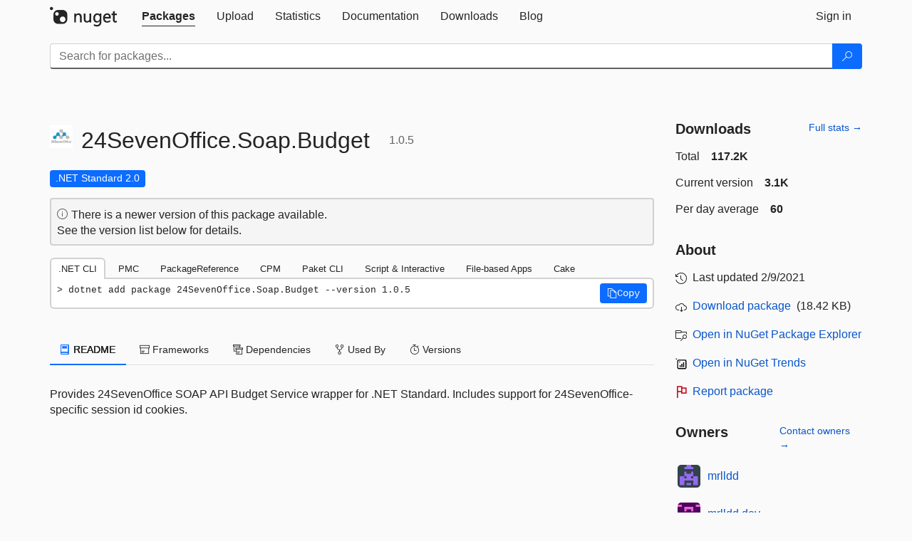

--- FILE ---
content_type: text/html; charset=utf-8
request_url: https://feed.nuget.org/packages/24SevenOffice.Soap.Budget/1.0.5
body_size: 11815
content:
<!DOCTYPE html>
<html lang="en">
<head>
    <meta charset="utf-8" />
    <meta http-equiv="X-UA-Compatible" content="IE=edge">
    <meta name="viewport" content="width=device-width, initial-scale=1">

        <link rel="canonical" href="https://www.nuget.org/packages/24SevenOffice.Soap.Budget/1.0.5">

    
            <meta property="fb:app_id" content="235682883225736" />
        <meta name="twitter:card" content="summary">
        <meta name="twitter:site" content="@nuget">
        <meta property="og:title" content="24SevenOffice.Soap.Budget 1.0.5" />
        <meta property="og:type" content="nugetgallery:package" />
        <meta property="og:url" content="https://nuget.org/packages/24SevenOffice.Soap.Budget/" />
        <meta property="og:description" content="Provides 24SevenOffice SOAP API Budget Service wrapper for .NET Standard. Includes support for 24SevenOffice-specific session id cookies." />
        <meta property="og:determiner" content="a" />
        <meta property="og:image" content="https://api.nuget.org/v3-flatcontainer/24sevenoffice.soap.budget/1.0.5/icon" />
            <link rel="alternate" type="application/atom+xml" title="Subscribe to 24SevenOffice.Soap.Budget updates" href="/packages/24SevenOffice.Soap.Budget/atom.xml" />

    
        <meta name="description" content="Provides 24SevenOffice SOAP API Budget Service wrapper for .NET Standard. Includes support for 24SevenOffice-specific session id cookies.">


    <title>
        NuGet Gallery
        | 24SevenOffice.Soap.Budget 1.0.5
    </title>

    <link href="/favicon.ico" rel="shortcut icon" type="image/x-icon" />
        <link title="NuGet.org" type="application/opensearchdescription+xml" href="/opensearch.xml" rel="search">

    <link href="/Content/gallery/css/site.min.css?v=1na5Q3HPVSkugniYsNxjmE134E1C4dpzFOT5rmDYA-E1" rel="stylesheet"/>

    <link href="/Content/gallery/css/bootstrap.min.css" rel="stylesheet"/>


    <script nonce="v39l0pYX7UlVkuYtXZo4w8j0m2h6SFI4NqUyL7slyzQ=">
        // Check the browser preferred color scheme
        const prefersDarkMode = window.matchMedia("(prefers-color-scheme: dark)").matches;
        const defaultTheme = prefersDarkMode ? "dark" : "light";
        const preferredTheme = localStorage.getItem("theme")

        // Check if the localStorage item is set, if not set it to the system theme
        if (!preferredTheme || !(preferredTheme === "dark" || preferredTheme === "light")) {
            localStorage.setItem("theme", "system");
        }

        if (preferredTheme === "light" || preferredTheme === "dark") {
            document.documentElement.setAttribute('data-theme', preferredTheme);
        }
        else {
            document.documentElement.setAttribute('data-theme', defaultTheme);
        }
    </script>

    <!-- HTML5 shim and Respond.js for IE8 support of HTML5 elements and media queries -->
    <!-- WARNING: Respond.js doesn't work if you view the page via file:// -->
    <!--[if lt IE 9]>
      <script src="https://oss.maxcdn.com/html5shiv/3.7.3/html5shiv.min.js"></script>
      <script src="https://oss.maxcdn.com/respond/1.4.2/respond.min.js"></script>
    <![endif]-->

    
    
    
    
                <script type="text/javascript">
                var appInsights = window.appInsights || function (config) {
                    function s(config) {
                        t[config] = function () {
                            var i = arguments;
                            t.queue.push(function () { t[config].apply(t, i) })
                        }
                    }

                    var t = { config: config }, r = document, f = window, e = "script", o = r.createElement(e), i, u;
                    for (o.src = config.url || "//js.monitor.azure.com/scripts/a/ai.0.js", r.getElementsByTagName(e)[0].parentNode.appendChild(o), t.cookie = r.cookie, t.queue = [], i = ["Event", "Exception", "Metric", "PageView", "Trace"]; i.length;) s("track" + i.pop());
                    return config.disableExceptionTracking || (i = "onerror", s("_" + i), u = f[i], f[i] = function (config, r, f, e, o) {
                        var s = u && u(config, r, f, e, o);
                        return s !== !0 && t["_" + i](config, r, f, e, o), s
                    }), t
                }({
                    instrumentationKey: 'df3a36b9-dfba-401c-82ab-35690083be3e',
                    samplingPercentage: 100
                });

                window.appInsights = appInsights;
                appInsights.trackPageView();
            </script>

</head>
<body >
    

<div id="cookie-banner"></div>




<nav class="navbar navbar-inverse" role="navigation">
    <div class="container">
        <div class="row">
            <div class="col-sm-12 text-center">
                <a href="#" id="skipToContent" class="showOnFocus" title="Skip To Content">Skip To Content</a>
            </div>
        </div>
        <div class="row">
            <div class="col-sm-12">
                <div class="navbar-header">
                    <button type="button" class="navbar-toggle collapsed" data-toggle="collapse" data-target="#navbar" aria-expanded="false" aria-controls="navbar">
                        <span class="sr-only">Toggle navigation</span>
                        <span class="icon-bar"></span>
                        <span class="icon-bar"></span>
                        <span class="icon-bar"></span>
                    </button>
                    <a href="/" class="home-link">
                        <div class="navbar-logo nuget-logo-image" alt="NuGet home" role="img" aria-label="NuGet Home"     onerror="this.src='https://nuget.org/Content/gallery/img/logo-header-94x29.png'; this.onerror = null;"
></div>
                    </a>
                </div>
                <div id="navbar" class="navbar-collapse collapse">
                    <ul class="nav navbar-nav" role="tablist">
                            <li class="active" role="presentation">
        <a role="tab" name="Packages" aria-selected="true" href="/packages" class="link-to-add-local-search-filters">
            <span>Packages</span>
        </a>
    </li>

                            <li class="" role="presentation">
        <a role="tab" name="Upload" aria-selected="false" href="/packages/manage/upload">
            <span>Upload</span>
        </a>
    </li>

    <li class="" role="presentation">
        <a role="tab" name="Statistics" aria-selected="false" href="/stats">
            <span>Statistics</span>
        </a>
    </li>
                                                    <li class="" role="presentation">
        <a role="tab" name="Documentation" aria-selected="false" href="https://docs.microsoft.com/nuget/">
            <span>Documentation</span>
        </a>
    </li>

                            <li class="" role="presentation">
        <a role="tab" name="Downloads" aria-selected="false" href="/downloads">
            <span>Downloads</span>
        </a>
    </li>

                            <li class="" role="presentation">
        <a role="tab" name="Blog" aria-selected="false" href="https://blog.nuget.org/">
            <span>Blog</span>
        </a>
    </li>

                    </ul>
                        <ul class="nav navbar-nav navbar-right" role="tablist">
    <li class="" role="presentation">
        <a role="tab" name="Sign in" aria-selected="false" href="/users/account/LogOn?returnUrl=%2Fpackages%2F24SevenOffice.Soap.Budget%2F1.0.5" title="Sign in to an existing NuGet.org account">
            <span>Sign in</span>
        </a>
    </li>
                        </ul>
                </div>
            </div>
        </div>
    </div>

        <div id="search-bar-header" class="container search-container">
            <div class="row">
                <form aria-label="Package search bar" class="col-sm-12" id="form-to-add-local-search-filters" action="/packages" method="get">
                    <div class="input-group">
    <input name="q" type="text" class="form-control input-brand" id="search" aria-label="Enter packages to search"
           placeholder="Search for packages..." autocomplete="off"
           value=""
            />
    <span class="input-group-btn">
        <button class="btn btn-brand btn-search" type="submit"
                title="Search for packages" aria-label="Search">
            <span class="ms-Icon ms-Icon--Search" aria-hidden="true"></span>
        </button>
    </span>
</div>
                    <div id="autocomplete-results-container" class="text-left" tabindex="0"></div>

<script type="text/html" id="autocomplete-results-row">
    <!-- ko if: $data -->
    <!-- ko if: $data.PackageRegistration -->
    <div class="col-sm-4 autocomplete-row-id autocomplete-row-data">
        <span data-bind="attr: { id: 'autocomplete-result-id-' + $data.PackageRegistration.Id, title: $data.PackageRegistration.Id }, text: $data.PackageRegistration.Id"></span>
    </div>
    <div class="col-sm-4 autocomplete-row-downloadcount text-right autocomplete-row-data">
        <span data-bind="text: $data.DownloadCount + ' downloads'"></span>
    </div>
    <div class="col-sm-4 autocomplete-row-owners text-left autocomplete-row-data">
        <span data-bind="text: $data.OwnersString + ' '"></span>
    </div>
    <!-- /ko -->
    <!-- ko ifnot: $data.PackageRegistration -->
    <div class="col-sm-12 autocomplete-row-id autocomplete-row-data">
        <span data-bind="attr: { id: 'autocomplete-result-id-' + $data, title: $data  }, text: $data"></span>
    </div>
    <!-- /ko -->
    <!-- /ko -->
</script>

<script type="text/html" id="autocomplete-results-template">
    <!-- ko if: $data.data.length > 0 -->
    <div data-bind="foreach: $data.data" id="autocomplete-results-list">
        <a data-bind="attr: { id: 'autocomplete-result-row-' + $data, href: '/packages/' + $data, title: $data }" tabindex="-1">
            <div data-bind="attr:{ id: 'autocomplete-container-' + $data }" class="autocomplete-results-row">
            </div>
        </a>
    </div>
    <!-- /ko -->
</script>

                </form>
            </div>
        </div>
</nav>






    <div id="skippedToContent">
    ﻿










<section role="main" class="container main-container page-package-details">
    <div class="row">
        <div class="col-sm-9 package-details-main">
            <div class="package-header">
                    <div class="package-title">
                        <h1>
                            <span class="pull-left">
                                <img class="package-icon img-responsive" aria-hidden="true" alt=""
                                     src="https://api.nuget.org/v3-flatcontainer/24sevenoffice.soap.budget/1.0.5/icon"     onerror="this.src='https://nuget.org/Content/gallery/img/default-package-icon-256x256.png'; this.onerror = null;"
 />
                            </span>
                            <span class="title">
                                24SevenOffice.<wbr>Soap.<wbr>Budget
                            </span>
                            <span class="version-title">
                                1.0.5
                            </span>
                        </h1>

                    </div>






<div class="framework framework-badges">
            <a href=/packages/24SevenOffice.Soap.Budget/1.0.5#supportedframeworks-body-tab
       >
        <span class=framework-badge-asset>
            .NET Standard 2.0
        </span>
        <span class="tooltip-block">
            <span class="tooltip-wrapper popover right" role="tooltip">
                <span class="arrow"></span>
                <span class="popover-content">
                    This package targets .NET Standard 2.0. The package is compatible with this framework or higher.
                </span>
            </span>
        </span>
    </a>
    </div>




    <div class="icon-text alert alert-brand-info" >
        <i class="ms-Icon ms-Icon--Info" aria-hidden="true"></i>
        
                                There is a newer version of this package available.
                                <br /> See the version list below for details.
                            

    </div>





                    <div class="install-tabs">
                        <ul class="nav nav-tabs" role="tablist">

    <li role="presentation" class="active">
        <a href="#dotnet-cli"
           id="dotnet-cli-tab" class="package-manager-tab"
           aria-selected="true" tabindex="0"
           aria-controls="dotnet-cli" role="tab" data-toggle="tab"
           title="Switch to tab panel which contains package installation command for .NET CLI">
            .NET CLI
        </a>
    </li>
    <li role="presentation" class="">
        <a href="#package-manager"
           id="package-manager-tab" class="package-manager-tab"
           aria-selected="false" tabindex="-1"
           aria-controls="package-manager" role="tab" data-toggle="tab"
           title="Switch to tab panel which contains package installation command for Package Manager Console">
            PMC
        </a>
    </li>
    <li role="presentation" class="">
        <a href="#package-reference"
           id="package-reference-tab" class="package-manager-tab"
           aria-selected="false" tabindex="-1"
           aria-controls="package-reference" role="tab" data-toggle="tab"
           title="Switch to tab panel which contains package installation command for PackageReference">
            PackageReference
        </a>
    </li>
    <li role="presentation" class="">
        <a href="#package-version"
           id="package-version-tab" class="package-manager-tab"
           aria-selected="false" tabindex="-1"
           aria-controls="package-version" role="tab" data-toggle="tab"
           title="Switch to tab panel which contains package installation command for Central Package Management">
            CPM
        </a>
    </li>
    <li role="presentation" class="">
        <a href="#paket-cli"
           id="paket-cli-tab" class="package-manager-tab"
           aria-selected="false" tabindex="-1"
           aria-controls="paket-cli" role="tab" data-toggle="tab"
           title="Switch to tab panel which contains package installation command for Paket CLI">
            Paket CLI
        </a>
    </li>
    <li role="presentation" class="">
        <a href="#script-interactive"
           id="script-interactive-tab" class="package-manager-tab"
           aria-selected="false" tabindex="-1"
           aria-controls="script-interactive" role="tab" data-toggle="tab"
           title="Switch to tab panel which contains package installation command for Script &amp; Interactive">
            Script &amp; Interactive
        </a>
    </li>
    <li role="presentation" class="">
        <a href="#dotnet-run-file"
           id="dotnet-run-file-tab" class="package-manager-tab"
           aria-selected="false" tabindex="-1"
           aria-controls="dotnet-run-file" role="tab" data-toggle="tab"
           title="Switch to tab panel which contains package installation command for File-based Apps">
            File-based Apps
        </a>
    </li>
    <li role="presentation" class="">
        <a href="#cake"
           id="cake-tab" class="package-manager-tab"
           aria-selected="false" tabindex="-1"
           aria-controls="cake" role="tab" data-toggle="tab"
           title="Switch to tab panel which contains package installation command for Cake">
            Cake
        </a>
    </li>
                        </ul>
                        <div class="tab-content">

    <div role="tabpanel" class="tab-pane active" id="dotnet-cli">
            <div class="install-script-row">
                
                <pre class="install-script" id="dotnet-cli-0001-text"><span class="install-command-row">dotnet add package 24SevenOffice.Soap.Budget --version 1.0.5</span>
                    <div class="copy-button">
<button id="dotnet-cli-0001-button" class="btn btn-brand-icon" type="button"
                                data-toggle="popover" data-placement="bottom" data-content="Copied."
                                aria-label="Copy the .NET CLI command" role="button">
                            <span class="ms-Icon ms-Icon--Copy" aria-hidden="true"></span>
                            <span>Copy</span>
                        </button>
                    </div>
                </pre>
            </div>
            </div>
    <div role="tabpanel" class="tab-pane " id="package-manager">
            <div class="install-script-row">
                
                <pre class="install-script" id="package-manager-0001-text"><span class="install-command-row">NuGet\Install-Package 24SevenOffice.Soap.Budget -Version 1.0.5</span>
                    <div class="copy-button">
<button id="package-manager-0001-button" class="btn btn-brand-icon" type="button"
                                data-toggle="popover" data-placement="bottom" data-content="Copied."
                                aria-label="Copy the PMC command" role="button">
                            <span class="ms-Icon ms-Icon--Copy" aria-hidden="true"></span>
                            <span>Copy</span>
                        </button>
                    </div>
                </pre>
            </div>
            <div class="icon-text alert alert-brand-info" >
        <i class="ms-Icon ms-Icon--Info" aria-hidden="true"></i>
        
This command is intended to be used within the Package Manager Console in Visual Studio, as it uses the NuGet module's version of <a href='https://docs.microsoft.com/nuget/reference/ps-reference/ps-ref-install-package'>Install-Package</a>.
                    
    </div>
    </div>
    <div role="tabpanel" class="tab-pane " id="package-reference">
            <div class="install-script-row">
                
                <pre class="install-script" id="package-reference-0001-text"><span class="install-command-row">&lt;PackageReference Include=&quot;24SevenOffice.Soap.Budget&quot; Version=&quot;1.0.5&quot; /&gt;</span>
                    <div class="copy-button">
<button id="package-reference-0001-button" class="btn btn-brand-icon" type="button"
                                data-toggle="popover" data-placement="bottom" data-content="Copied."
                                aria-label="Copy the PackageReference XML node" role="button">
                            <span class="ms-Icon ms-Icon--Copy" aria-hidden="true"></span>
                            <span>Copy</span>
                        </button>
                    </div>
                </pre>
            </div>
            <div class="icon-text alert alert-brand-info" >
        <i class="ms-Icon ms-Icon--Info" aria-hidden="true"></i>
        
For projects that support <a href="https://docs.microsoft.com/nuget/consume-packages/package-references-in-project-files">PackageReference</a>, copy this XML node into the project file to reference the package.
                    
    </div>
    </div>
    <div role="tabpanel" class="tab-pane " id="package-version">
            <div class="install-script-row">
                
                <pre class="install-script" id="package-version-0001-text"><span class="install-command-row">&lt;PackageVersion Include=&quot;24SevenOffice.Soap.Budget&quot; Version=&quot;1.0.5&quot; /&gt;</span>
                    <div class="copy-button">
<span class="package-manager-command-header">
                            Directory.Packages.props
                        </span>
<button id="package-version-0001-button" class="btn btn-brand-icon" type="button"
                                data-toggle="popover" data-placement="bottom" data-content="Copied."
                                aria-label="Copy the PackageVersion XML node" role="button">
                            <span class="ms-Icon ms-Icon--Copy" aria-hidden="true"></span>
                            <span>Copy</span>
                        </button>
                    </div>
                </pre>
            </div>
            <div class="install-script-row">
                
                <pre class="install-script" id="package-version-0002-text"><span class="install-command-row">&lt;PackageReference Include=&quot;24SevenOffice.Soap.Budget&quot; /&gt;</span>
                    <div class="copy-button">
<span class="package-manager-command-header">
                            Project file
                        </span>
<button id="package-version-0002-button" class="btn btn-brand-icon" type="button"
                                data-toggle="popover" data-placement="bottom" data-content="Copied."
                                aria-label="Copy the PackageVersion XML node" role="button">
                            <span class="ms-Icon ms-Icon--Copy" aria-hidden="true"></span>
                            <span>Copy</span>
                        </button>
                    </div>
                </pre>
            </div>
            <div class="icon-text alert alert-brand-info" >
        <i class="ms-Icon ms-Icon--Info" aria-hidden="true"></i>
        
For projects that support <a href="https://learn.microsoft.com/en-us/nuget/consume-packages/central-package-management">Central Package Management (CPM)</a>, copy this XML node into the solution Directory.Packages.props file to version the package.
                    
    </div>
    </div>
    <div role="tabpanel" class="tab-pane " id="paket-cli">
            <div class="install-script-row">
                
                <pre class="install-script" id="paket-cli-0001-text"><span class="install-command-row">paket add 24SevenOffice.Soap.Budget --version 1.0.5</span>
                    <div class="copy-button">
<button id="paket-cli-0001-button" class="btn btn-brand-icon" type="button"
                                data-toggle="popover" data-placement="bottom" data-content="Copied."
                                aria-label="Copy the Paket CLI command" role="button">
                            <span class="ms-Icon ms-Icon--Copy" aria-hidden="true"></span>
                            <span>Copy</span>
                        </button>
                    </div>
                </pre>
            </div>
            <div class="icon-text alert alert-brand-warning"   role="alert" aria-live="assertive"  >
        <i class="ms-Icon ms-Icon--Warning" aria-hidden="true"></i>
        
<b display="none" aria-label="warning" role="alert"></b> The NuGet Team does not provide support for this client. Please contact its <a href="https://fsprojects.github.io/Paket/contact.html" aria-label="Contact the maintainers of the Paket CLI client">maintainers</a> for support.
                    
    </div>
    </div>
    <div role="tabpanel" class="tab-pane " id="script-interactive">
            <div class="install-script-row">
                
                <pre class="install-script" id="script-interactive-0001-text"><span class="install-command-row">#r &quot;nuget: 24SevenOffice.Soap.Budget, 1.0.5&quot;</span>
                    <div class="copy-button">
<button id="script-interactive-0001-button" class="btn btn-brand-icon" type="button"
                                data-toggle="popover" data-placement="bottom" data-content="Copied."
                                aria-label="Copy the Script &amp; Interactive command" role="button">
                            <span class="ms-Icon ms-Icon--Copy" aria-hidden="true"></span>
                            <span>Copy</span>
                        </button>
                    </div>
                </pre>
            </div>
            <div class="icon-text alert alert-brand-info" >
        <i class="ms-Icon ms-Icon--Info" aria-hidden="true"></i>
        
#r directive can be used in F# Interactive and Polyglot Notebooks. Copy this into the interactive tool or source code of the script to reference the package.
                    
    </div>
    </div>
    <div role="tabpanel" class="tab-pane " id="dotnet-run-file">
            <div class="install-script-row">
                
                <pre class="install-script" id="dotnet-run-file-0001-text"><span class="install-command-row">#:package 24SevenOffice.Soap.Budget@1.0.5</span>
                    <div class="copy-button">
<button id="dotnet-run-file-0001-button" class="btn btn-brand-icon" type="button"
                                data-toggle="popover" data-placement="bottom" data-content="Copied."
                                aria-label="Copy the File-based Apps command" role="button">
                            <span class="ms-Icon ms-Icon--Copy" aria-hidden="true"></span>
                            <span>Copy</span>
                        </button>
                    </div>
                </pre>
            </div>
            <div class="icon-text alert alert-brand-info" >
        <i class="ms-Icon ms-Icon--Info" aria-hidden="true"></i>
        
#:package directive can be used in C# file-based apps starting in .NET 10 preview 4. Copy this into a .cs file before any lines of code to reference the package.
                    
    </div>
    </div>
    <div role="tabpanel" class="tab-pane " id="cake">
            <div class="install-script-row">
                
                <pre class="install-script" id="cake-0001-text"><span class="install-command-row">#addin nuget:?package=24SevenOffice.Soap.Budget&amp;version=1.0.5</span>
                    <div class="copy-button">
<span class="package-manager-command-header">
                            Install as a Cake Addin
                        </span>
<button id="cake-0001-button" class="btn btn-brand-icon" type="button"
                                data-toggle="popover" data-placement="bottom" data-content="Copied."
                                aria-label="Copy the Cake command" role="button">
                            <span class="ms-Icon ms-Icon--Copy" aria-hidden="true"></span>
                            <span>Copy</span>
                        </button>
                    </div>
                </pre>
            </div>
            <div class="install-script-row">
                
                <pre class="install-script" id="cake-0002-text"><span class="install-command-row">#tool nuget:?package=24SevenOffice.Soap.Budget&amp;version=1.0.5</span>
                    <div class="copy-button">
<span class="package-manager-command-header">
                            Install as a Cake Tool
                        </span>
<button id="cake-0002-button" class="btn btn-brand-icon" type="button"
                                data-toggle="popover" data-placement="bottom" data-content="Copied."
                                aria-label="Copy the Cake command" role="button">
                            <span class="ms-Icon ms-Icon--Copy" aria-hidden="true"></span>
                            <span>Copy</span>
                        </button>
                    </div>
                </pre>
            </div>
            <div class="icon-text alert alert-brand-warning"   role="alert" aria-live="assertive"  >
        <i class="ms-Icon ms-Icon--Warning" aria-hidden="true"></i>
        
<b display="none" aria-label="warning" role="alert"></b> The NuGet Team does not provide support for this client. Please contact its <a href="https://cakebuild.net/support/nuget" aria-label="Contact the maintainers of the Cake client">maintainers</a> for support.
                    
    </div>
    </div>
                        </div>
                    </div>
            </div>

            <div class="body-tabs">
                <ul class="nav nav-tabs" role="tablist">

                        <li role="presentation" class="active" id="show-readme-container">
                            <a href="#readme-body-tab"
                               role="tab"
                               data-toggle="tab"
                               data-target="#readme-tab"
                               id="readme-body-tab"
                               class="body-tab"
                               aria-controls="readme-tab"
                               aria-selected="true"
                               tabindex="0">
                                    <i class="ms-Icon ms-Icon--Dictionary" aria-hidden="true"></i>
                                README
                            </a>
                        </li>
                        <li role="presentation" id="show-supportedframeworks-container">
                            <a href="#supportedframeworks-body-tab"
                                role="tab"
                                data-toggle="tab"
                                data-target="#supportedframeworks-tab"
                                id="supportedframeworks-body-tab"
                                class="body-tab"
                                aria-controls="supportedframeworks-tab"
                                aria-selected="false"
                                tabindex="-1">
                                <i class="ms-Icon ms-Icon--Package" aria-hidden="true"></i>
                                Frameworks
                            </a>
                        </li>
                        <li role="presentation">
                            <a href="#dependencies-body-tab"
                               role="tab"
                               data-toggle="tab"
                               data-target="#dependencies-tab"
                               id="dependencies-body-tab"
                               class="body-tab"
                               aria-controls="dependencies-tab"
                               aria-selected="false"
                               tabindex="-1">
                                <i class="ms-Icon ms-Icon--Packages" aria-hidden="true"></i>
                                Dependencies
                            </a>
                        </li>

                        <li role="presentation">
                            <a href="#usedby-body-tab"
                               role="tab"
                               data-toggle="tab"
                               data-target="#usedby-tab"
                               id="usedby-body-tab"
                               class="body-tab"
                               aria-controls="usedby-tab"
                               aria-selected="false"
                               tabindex="-1">
                                <i class="ms-Icon ms-Icon--BranchFork2" aria-hidden="true"></i>
                                Used By
                            </a>
                        </li>


                    <li role="presentation">
                        <a href="#versions-body-tab"
                           role="tab"
                           data-toggle="tab"
                           data-target="#versions-tab"
                           id="versions-body-tab"
                           class="body-tab"
                           aria-controls="versions-tab"
                           aria-selected="false"
                           tabindex="-1">
                            <i class="ms-Icon ms-Icon--Stopwatch" aria-hidden="true"></i>
                            Versions
                        </a>
                    </li>

                </ul>
            </div>

            <div class="tab-content body-tab-content">
                    <div role="tabpanel" class="tab-pane active" id="readme-tab"  aria-label="Readme tab content">
                            <p>Provides 24SevenOffice SOAP API Budget Service wrapper for .NET Standard. Includes support for 24SevenOffice-specific session id cookies.</p>
                    </div>
                    <div role="tabpanel" class="tab-pane " id="supportedframeworks-tab" aria-label="Supported frameworks tab content">
<table class="framework framework-table" aria-label="Supported frameworks">
    <thead>
        <tr>
            <th scope="col" class="framework-table-title"><b>Product</b></th>
            <th scope="col" class="framework-table-title">
                <b aria-hidden="true" >Versions</b>
                <span class="sr-only">Compatible and additional computed target framework versions.</span>
            </th>
        </tr>
    </thead>
    <tbody>
                <tr>
                    <td class="framework-table-product">
                        .NET
                    </td>

                    <td class="framework-table-frameworks">
                                <span aria-hidden="true" class="framework-badge-computed framework-table-margin">net5.0</span>
                                <span class="sr-only">net5.0 was computed.&nbsp;</span>
                                <span aria-hidden="true" class="framework-badge-computed framework-table-margin">net5.0-windows</span>
                                <span class="sr-only">net5.0-windows was computed.&nbsp;</span>
                                <span aria-hidden="true" class="framework-badge-computed framework-table-margin">net6.0</span>
                                <span class="sr-only">net6.0 was computed.&nbsp;</span>
                                <span aria-hidden="true" class="framework-badge-computed framework-table-margin">net6.0-android</span>
                                <span class="sr-only">net6.0-android was computed.&nbsp;</span>
                                <span aria-hidden="true" class="framework-badge-computed framework-table-margin">net6.0-ios</span>
                                <span class="sr-only">net6.0-ios was computed.&nbsp;</span>
                                <span aria-hidden="true" class="framework-badge-computed framework-table-margin">net6.0-maccatalyst</span>
                                <span class="sr-only">net6.0-maccatalyst was computed.&nbsp;</span>
                                <span aria-hidden="true" class="framework-badge-computed framework-table-margin">net6.0-macos</span>
                                <span class="sr-only">net6.0-macos was computed.&nbsp;</span>
                                <span aria-hidden="true" class="framework-badge-computed framework-table-margin">net6.0-tvos</span>
                                <span class="sr-only">net6.0-tvos was computed.&nbsp;</span>
                                <span aria-hidden="true" class="framework-badge-computed framework-table-margin">net6.0-windows</span>
                                <span class="sr-only">net6.0-windows was computed.&nbsp;</span>
                                <span aria-hidden="true" class="framework-badge-computed framework-table-margin">net7.0</span>
                                <span class="sr-only">net7.0 was computed.&nbsp;</span>
                                <span aria-hidden="true" class="framework-badge-computed framework-table-margin">net7.0-android</span>
                                <span class="sr-only">net7.0-android was computed.&nbsp;</span>
                                <span aria-hidden="true" class="framework-badge-computed framework-table-margin">net7.0-ios</span>
                                <span class="sr-only">net7.0-ios was computed.&nbsp;</span>
                                <span aria-hidden="true" class="framework-badge-computed framework-table-margin">net7.0-maccatalyst</span>
                                <span class="sr-only">net7.0-maccatalyst was computed.&nbsp;</span>
                                <span aria-hidden="true" class="framework-badge-computed framework-table-margin">net7.0-macos</span>
                                <span class="sr-only">net7.0-macos was computed.&nbsp;</span>
                                <span aria-hidden="true" class="framework-badge-computed framework-table-margin">net7.0-tvos</span>
                                <span class="sr-only">net7.0-tvos was computed.&nbsp;</span>
                                <span aria-hidden="true" class="framework-badge-computed framework-table-margin">net7.0-windows</span>
                                <span class="sr-only">net7.0-windows was computed.&nbsp;</span>
                                <span aria-hidden="true" class="framework-badge-computed framework-table-margin">net8.0</span>
                                <span class="sr-only">net8.0 was computed.&nbsp;</span>
                                <span aria-hidden="true" class="framework-badge-computed framework-table-margin">net8.0-android</span>
                                <span class="sr-only">net8.0-android was computed.&nbsp;</span>
                                <span aria-hidden="true" class="framework-badge-computed framework-table-margin">net8.0-browser</span>
                                <span class="sr-only">net8.0-browser was computed.&nbsp;</span>
                                <span aria-hidden="true" class="framework-badge-computed framework-table-margin">net8.0-ios</span>
                                <span class="sr-only">net8.0-ios was computed.&nbsp;</span>
                                <span aria-hidden="true" class="framework-badge-computed framework-table-margin">net8.0-maccatalyst</span>
                                <span class="sr-only">net8.0-maccatalyst was computed.&nbsp;</span>
                                <span aria-hidden="true" class="framework-badge-computed framework-table-margin">net8.0-macos</span>
                                <span class="sr-only">net8.0-macos was computed.&nbsp;</span>
                                <span aria-hidden="true" class="framework-badge-computed framework-table-margin">net8.0-tvos</span>
                                <span class="sr-only">net8.0-tvos was computed.&nbsp;</span>
                                <span aria-hidden="true" class="framework-badge-computed framework-table-margin">net8.0-windows</span>
                                <span class="sr-only">net8.0-windows was computed.&nbsp;</span>
                                <span aria-hidden="true" class="framework-badge-computed framework-table-margin">net9.0</span>
                                <span class="sr-only">net9.0 was computed.&nbsp;</span>
                                <span aria-hidden="true" class="framework-badge-computed framework-table-margin">net9.0-android</span>
                                <span class="sr-only">net9.0-android was computed.&nbsp;</span>
                                <span aria-hidden="true" class="framework-badge-computed framework-table-margin">net9.0-browser</span>
                                <span class="sr-only">net9.0-browser was computed.&nbsp;</span>
                                <span aria-hidden="true" class="framework-badge-computed framework-table-margin">net9.0-ios</span>
                                <span class="sr-only">net9.0-ios was computed.&nbsp;</span>
                                <span aria-hidden="true" class="framework-badge-computed framework-table-margin">net9.0-maccatalyst</span>
                                <span class="sr-only">net9.0-maccatalyst was computed.&nbsp;</span>
                                <span aria-hidden="true" class="framework-badge-computed framework-table-margin">net9.0-macos</span>
                                <span class="sr-only">net9.0-macos was computed.&nbsp;</span>
                                <span aria-hidden="true" class="framework-badge-computed framework-table-margin">net9.0-tvos</span>
                                <span class="sr-only">net9.0-tvos was computed.&nbsp;</span>
                                <span aria-hidden="true" class="framework-badge-computed framework-table-margin">net9.0-windows</span>
                                <span class="sr-only">net9.0-windows was computed.&nbsp;</span>
                                <span aria-hidden="true" class="framework-badge-computed framework-table-margin">net10.0</span>
                                <span class="sr-only">net10.0 was computed.&nbsp;</span>
                                <span aria-hidden="true" class="framework-badge-computed framework-table-margin">net10.0-android</span>
                                <span class="sr-only">net10.0-android was computed.&nbsp;</span>
                                <span aria-hidden="true" class="framework-badge-computed framework-table-margin">net10.0-browser</span>
                                <span class="sr-only">net10.0-browser was computed.&nbsp;</span>
                                <span aria-hidden="true" class="framework-badge-computed framework-table-margin">net10.0-ios</span>
                                <span class="sr-only">net10.0-ios was computed.&nbsp;</span>
                                <span aria-hidden="true" class="framework-badge-computed framework-table-margin">net10.0-maccatalyst</span>
                                <span class="sr-only">net10.0-maccatalyst was computed.&nbsp;</span>
                                <span aria-hidden="true" class="framework-badge-computed framework-table-margin">net10.0-macos</span>
                                <span class="sr-only">net10.0-macos was computed.&nbsp;</span>
                                <span aria-hidden="true" class="framework-badge-computed framework-table-margin">net10.0-tvos</span>
                                <span class="sr-only">net10.0-tvos was computed.&nbsp;</span>
                                <span aria-hidden="true" class="framework-badge-computed framework-table-margin">net10.0-windows</span>
                                <span class="sr-only">net10.0-windows was computed.&nbsp;</span>
                    </td>
                </tr>
                <tr>
                    <td class="framework-table-product">
                        .NET Core
                    </td>

                    <td class="framework-table-frameworks">
                                <span aria-hidden="true" class="framework-badge-computed framework-table-margin">netcoreapp2.0</span>
                                <span class="sr-only">netcoreapp2.0 was computed.&nbsp;</span>
                                <span aria-hidden="true" class="framework-badge-computed framework-table-margin">netcoreapp2.1</span>
                                <span class="sr-only">netcoreapp2.1 was computed.&nbsp;</span>
                                <span aria-hidden="true" class="framework-badge-computed framework-table-margin">netcoreapp2.2</span>
                                <span class="sr-only">netcoreapp2.2 was computed.&nbsp;</span>
                                <span aria-hidden="true" class="framework-badge-computed framework-table-margin">netcoreapp3.0</span>
                                <span class="sr-only">netcoreapp3.0 was computed.&nbsp;</span>
                                <span aria-hidden="true" class="framework-badge-computed framework-table-margin">netcoreapp3.1</span>
                                <span class="sr-only">netcoreapp3.1 was computed.&nbsp;</span>
                    </td>
                </tr>
                <tr>
                    <td class="framework-table-product">
                        .NET Standard
                    </td>

                    <td class="framework-table-frameworks">
                                <span aria-hidden="true" class="framework-badge-asset framework-table-margin">netstandard2.0</span>
                                <span class="sr-only">netstandard2.0 is compatible.&nbsp;</span>
                                <span aria-hidden="true" class="framework-badge-computed framework-table-margin">netstandard2.1</span>
                                <span class="sr-only">netstandard2.1 was computed.&nbsp;</span>
                    </td>
                </tr>
                <tr>
                    <td class="framework-table-product">
                        .NET Framework
                    </td>

                    <td class="framework-table-frameworks">
                                <span aria-hidden="true" class="framework-badge-computed framework-table-margin">net461</span>
                                <span class="sr-only">net461 was computed.&nbsp;</span>
                                <span aria-hidden="true" class="framework-badge-computed framework-table-margin">net462</span>
                                <span class="sr-only">net462 was computed.&nbsp;</span>
                                <span aria-hidden="true" class="framework-badge-computed framework-table-margin">net463</span>
                                <span class="sr-only">net463 was computed.&nbsp;</span>
                                <span aria-hidden="true" class="framework-badge-computed framework-table-margin">net47</span>
                                <span class="sr-only">net47 was computed.&nbsp;</span>
                                <span aria-hidden="true" class="framework-badge-computed framework-table-margin">net471</span>
                                <span class="sr-only">net471 was computed.&nbsp;</span>
                                <span aria-hidden="true" class="framework-badge-computed framework-table-margin">net472</span>
                                <span class="sr-only">net472 was computed.&nbsp;</span>
                                <span aria-hidden="true" class="framework-badge-computed framework-table-margin">net48</span>
                                <span class="sr-only">net48 was computed.&nbsp;</span>
                                <span aria-hidden="true" class="framework-badge-computed framework-table-margin">net481</span>
                                <span class="sr-only">net481 was computed.&nbsp;</span>
                    </td>
                </tr>
                <tr>
                    <td class="framework-table-product">
                        MonoAndroid
                    </td>

                    <td class="framework-table-frameworks">
                                <span aria-hidden="true" class="framework-badge-computed framework-table-margin">monoandroid</span>
                                <span class="sr-only">monoandroid was computed.&nbsp;</span>
                    </td>
                </tr>
                <tr>
                    <td class="framework-table-product">
                        MonoMac
                    </td>

                    <td class="framework-table-frameworks">
                                <span aria-hidden="true" class="framework-badge-computed framework-table-margin">monomac</span>
                                <span class="sr-only">monomac was computed.&nbsp;</span>
                    </td>
                </tr>
                <tr>
                    <td class="framework-table-product">
                        MonoTouch
                    </td>

                    <td class="framework-table-frameworks">
                                <span aria-hidden="true" class="framework-badge-computed framework-table-margin">monotouch</span>
                                <span class="sr-only">monotouch was computed.&nbsp;</span>
                    </td>
                </tr>
                <tr>
                    <td class="framework-table-product">
                        Tizen
                    </td>

                    <td class="framework-table-frameworks">
                                <span aria-hidden="true" class="framework-badge-computed framework-table-margin">tizen40</span>
                                <span class="sr-only">tizen40 was computed.&nbsp;</span>
                                <span aria-hidden="true" class="framework-badge-computed framework-table-margin">tizen60</span>
                                <span class="sr-only">tizen60 was computed.&nbsp;</span>
                    </td>
                </tr>
                <tr>
                    <td class="framework-table-product">
                        Xamarin.iOS
                    </td>

                    <td class="framework-table-frameworks">
                                <span aria-hidden="true" class="framework-badge-computed framework-table-margin">xamarinios</span>
                                <span class="sr-only">xamarinios was computed.&nbsp;</span>
                    </td>
                </tr>
                <tr>
                    <td class="framework-table-product">
                        Xamarin.Mac
                    </td>

                    <td class="framework-table-frameworks">
                                <span aria-hidden="true" class="framework-badge-computed framework-table-margin">xamarinmac</span>
                                <span class="sr-only">xamarinmac was computed.&nbsp;</span>
                    </td>
                </tr>
                <tr>
                    <td class="framework-table-product">
                        Xamarin.TVOS
                    </td>

                    <td class="framework-table-frameworks">
                                <span aria-hidden="true" class="framework-badge-computed framework-table-margin">xamarintvos</span>
                                <span class="sr-only">xamarintvos was computed.&nbsp;</span>
                    </td>
                </tr>
                <tr>
                    <td class="framework-table-product">
                        Xamarin.WatchOS
                    </td>

                    <td class="framework-table-frameworks">
                                <span aria-hidden="true" class="framework-badge-computed framework-table-margin">xamarinwatchos</span>
                                <span class="sr-only">xamarinwatchos was computed.&nbsp;</span>
                    </td>
                </tr>
    </tbody>
</table>
<div>
    <div>
        <i class="frameworktableinfo-computed-icon framework-badge-computed"></i>
        <span class="frameworktableinfo-text">Compatible target framework(s)</span>
    </div>
    <div>
        <i class="frameworktableinfo-asset-icon"></i>
        <span class="frameworktableinfo-text">Included target framework(s) (in package)</span>
    </div>
    <span class="frameworktableinfo-text"><i>Learn more about <a href='https://docs.microsoft.com/dotnet/standard/frameworks' aria-label="Learn more about Target Frameworks">Target Frameworks</a> and <a href='https://docs.microsoft.com/dotnet/standard/net-standard' aria-label="Learn more about .NET Standard">.NET Standard</a>.</i></span>
</div>
                    </div>
                    <div role="tabpanel" class="tab-pane " id="dependencies-tab" aria-label="Dependencies tab content">
                                    <ul class="list-unstyled dependency-groups" id="dependency-groups">
                                            <li>
                                                    <h4><span>.NETStandard 2.0</span></h4>
                                                <ul class="list-unstyled dependency-group">
                                                        <li>
                                                                <a href="/packages/24SevenOffice.Authenticate/">24SevenOffice.Authenticate</a>
                                                                <span>(&gt;= 1.0.5)</span>
                                                        </li>
                                                        <li>
                                                                <a href="/packages/System.Private.ServiceModel/">System.Private.ServiceModel</a>
                                                                <span>(&gt;= 4.6.0)</span>
                                                        </li>
                                                        <li>
                                                                <a href="/packages/System.ServiceModel.Duplex/">System.ServiceModel.Duplex</a>
                                                                <span>(&gt;= 4.6.0)</span>
                                                        </li>
                                                        <li>
                                                                <a href="/packages/System.ServiceModel.Http/">System.ServiceModel.Http</a>
                                                                <span>(&gt;= 4.6.0)</span>
                                                        </li>
                                                        <li>
                                                                <a href="/packages/System.ServiceModel.NetTcp/">System.ServiceModel.NetTcp</a>
                                                                <span>(&gt;= 4.6.0)</span>
                                                        </li>
                                                        <li>
                                                                <a href="/packages/System.ServiceModel.Primitives/">System.ServiceModel.Primitives</a>
                                                                <span>(&gt;= 4.6.0)</span>
                                                        </li>
                                                        <li>
                                                                <a href="/packages/System.ServiceModel.Security/">System.ServiceModel.Security</a>
                                                                <span>(&gt;= 4.6.0)</span>
                                                        </li>
                                                </ul>
                                            </li>
                                    </ul>
                    </div>
                <div role="tabpanel" class="tab-pane " id="usedby-tab" aria-label="Used by tab content">
                        <div class="used-by" id="used-by">
                                    <h3>
                                        <strong>NuGet packages </strong> (1)
                                    </h3>
                                    <p>
                                        Showing the top 1 NuGet packages that depend on 24SevenOffice.Soap.Budget:
                                    </p>
                                    <table class="table borderless" aria-label="Packages that depend on 24SevenOffice.Soap.Budget">
                                        <thead>
                                            <tr>
                                                <th class="used-by-adjust-table-head" scope="col" role="columnheader">Package</th>
                                                <th class="used-by-adjust-table-head" scope="col" role="columnheader">Downloads</th>
                                            </tr>
                                        </thead>
                                        <tbody class="no-border">
                                                <tr>
                                                    <td class="used-by-desc-column">
                                                        <a class="text-left ngp-link" href="/packages/24SevenOffice.Soap/">
                                                            24SevenOffice.Soap
                                                        </a>
                                                        <p class="used-by-desc">Provides a wrappers for 24SevenOffice SOAP APIs that handles license information utilizing ISessionInfo.</p>
                                                    </td>
                                                    <td>
                                                        <i class="ms-Icon ms-Icon--Download used-by-download-icon" aria-hidden="true"></i> <label class="used-by-count">100.8K</label>
                                                    </td>
                                                </tr>
                                        </tbody>
                                    </table>

                                    <h3>
                                        <strong>GitHub repositories</strong>
                                    </h3>
                                    <p>
                                        This package is not used by any popular GitHub repositories.
                                    </p>
                        </div>
                </div>
                <div role="tabpanel" class="tab-pane " id="versions-tab" aria-label="Versions tab content">
                    <div class="version-history" id="version-history">
                        <table aria-label="Version History of 24SevenOffice.Soap.Budget" class="table borderless">
                            <thead>
                                <tr>
                                    <th scope="col" role="columnheader">Version</th>
                                    <th scope="col" role="columnheader">Downloads</th>
                                    <th scope="col" role="columnheader">
                                        Last Updated
                                    </th>

                                                                                                                <th scope="col" role="columnheader" aria-hidden="true" abbr="Package Warnings"></th>
                                </tr>
                            </thead>
                            <tbody class="no-border">
                                        <tr>
                                            <td>
                                                <a href="/packages/24SevenOffice.Soap.Budget/3.0.2" title="3.0.2">
                                                    3.0.2
                                                </a>
                                            </td>
                                            <td>
                                                842
                                            </td>
                                            <td>
                                                <span data-datetime="2024-05-13T19:00:41.0070000">5/13/2024</span>
                                            </td>


                                                <td class="package-icon-cell" aria-hidden="true"></td>
                                        </tr>
                                        <tr>
                                            <td>
                                                <a href="/packages/24SevenOffice.Soap.Budget/3.0.0" title="3.0.0">
                                                    3.0.0
                                                </a>
                                            </td>
                                            <td>
                                                7,440
                                            </td>
                                            <td>
                                                <span data-datetime="2024-05-09T11:13:06.9300000">5/9/2024</span>
                                            </td>


                                                <td class="package-icon-cell" aria-hidden="true"></td>
                                        </tr>
                                        <tr>
                                            <td>
                                                <a href="/packages/24SevenOffice.Soap.Budget/2.3.4" title="2.3.4">
                                                    2.3.4
                                                </a>
                                            </td>
                                            <td>
                                                2,587
                                            </td>
                                            <td>
                                                <span data-datetime="2024-01-22T13:57:01.8400000">1/22/2024</span>
                                            </td>


                                                <td class="package-icon-cell" aria-hidden="true"></td>
                                        </tr>
                                        <tr>
                                            <td>
                                                <a href="/packages/24SevenOffice.Soap.Budget/2.3.0" title="2.3.0">
                                                    2.3.0
                                                </a>
                                            </td>
                                            <td>
                                                1,153
                                            </td>
                                            <td>
                                                <span data-datetime="2023-11-17T17:22:21.7030000">11/17/2023</span>
                                            </td>


                                                <td class="package-icon-cell" aria-hidden="true"></td>
                                        </tr>
                                        <tr>
                                            <td>
                                                <a href="/packages/24SevenOffice.Soap.Budget/2.2.0" title="2.2.0">
                                                    2.2.0
                                                </a>
                                            </td>
                                            <td>
                                                937
                                            </td>
                                            <td>
                                                <span data-datetime="2023-11-02T11:47:09.6900000">11/2/2023</span>
                                            </td>


                                                <td class="package-icon-cell" aria-hidden="true"></td>
                                        </tr>
                                        <tr>
                                            <td>
                                                <a href="/packages/24SevenOffice.Soap.Budget/2.1.0" title="2.1.0">
                                                    2.1.0
                                                </a>
                                            </td>
                                            <td>
                                                906
                                            </td>
                                            <td>
                                                <span data-datetime="2023-10-31T09:55:04.1230000">10/31/2023</span>
                                            </td>


                                                <td class="package-icon-cell" aria-hidden="true"></td>
                                        </tr>
                                        <tr>
                                            <td>
                                                <a href="/packages/24SevenOffice.Soap.Budget/2.0.0" title="2.0.0">
                                                    2.0.0
                                                </a>
                                            </td>
                                            <td>
                                                1,029
                                            </td>
                                            <td>
                                                <span data-datetime="2023-10-24T09:17:12.0530000">10/24/2023</span>
                                            </td>


                                                <td class="package-icon-cell" aria-hidden="true"></td>
                                        </tr>
                                        <tr>
                                            <td>
                                                <a href="/packages/24SevenOffice.Soap.Budget/1.0.22" title="1.0.22">
                                                    1.0.22
                                                </a>
                                            </td>
                                            <td>
                                                3,748
                                            </td>
                                            <td>
                                                <span data-datetime="2023-09-21T10:45:59.6270000">9/21/2023</span>
                                            </td>


                                                <td class="package-icon-cell" aria-hidden="true"></td>
                                        </tr>
                                        <tr>
                                            <td>
                                                <a href="/packages/24SevenOffice.Soap.Budget/1.0.21" title="1.0.21">
                                                    1.0.21
                                                </a>
                                            </td>
                                            <td>
                                                1,655
                                            </td>
                                            <td>
                                                <span data-datetime="2023-06-28T09:54:25.1230000">6/28/2023</span>
                                            </td>


                                                <td class="package-icon-cell" aria-hidden="true"></td>
                                        </tr>
                                        <tr>
                                            <td>
                                                <a href="/packages/24SevenOffice.Soap.Budget/1.0.20" title="1.0.20">
                                                    1.0.20
                                                </a>
                                            </td>
                                            <td>
                                                1,358
                                            </td>
                                            <td>
                                                <span data-datetime="2023-06-20T11:17:46.4930000">6/20/2023</span>
                                            </td>


                                                <td class="package-icon-cell" aria-hidden="true"></td>
                                        </tr>
                                        <tr>
                                            <td>
                                                <a href="/packages/24SevenOffice.Soap.Budget/1.0.19" title="1.0.19">
                                                    1.0.19
                                                </a>
                                            </td>
                                            <td>
                                                1,341
                                            </td>
                                            <td>
                                                <span data-datetime="2023-06-14T13:59:25.5370000">6/14/2023</span>
                                            </td>


                                                <td class="package-icon-cell" aria-hidden="true"></td>
                                        </tr>
                                        <tr>
                                            <td>
                                                <a href="/packages/24SevenOffice.Soap.Budget/1.0.18" title="1.0.18">
                                                    1.0.18
                                                </a>
                                            </td>
                                            <td>
                                                1,386
                                            </td>
                                            <td>
                                                <span data-datetime="2023-06-13T08:56:46.4130000">6/13/2023</span>
                                            </td>


                                                <td class="package-icon-cell" aria-hidden="true"></td>
                                        </tr>
                                        <tr>
                                            <td>
                                                <a href="/packages/24SevenOffice.Soap.Budget/1.0.17" title="1.0.17">
                                                    1.0.17
                                                </a>
                                            </td>
                                            <td>
                                                1,384
                                            </td>
                                            <td>
                                                <span data-datetime="2023-06-12T11:47:26.5770000">6/12/2023</span>
                                            </td>


                                                <td class="package-icon-cell" aria-hidden="true"></td>
                                        </tr>
                                        <tr>
                                            <td>
                                                <a href="/packages/24SevenOffice.Soap.Budget/1.0.16" title="1.0.16">
                                                    1.0.16
                                                </a>
                                            </td>
                                            <td>
                                                1,503
                                            </td>
                                            <td>
                                                <span data-datetime="2023-05-31T19:57:17.9900000">5/31/2023</span>
                                            </td>


                                                <td class="package-icon-cell" aria-hidden="true"></td>
                                        </tr>
                                        <tr>
                                            <td>
                                                <a href="/packages/24SevenOffice.Soap.Budget/1.0.15" title="1.0.15">
                                                    1.0.15
                                                </a>
                                            </td>
                                            <td>
                                                1,366
                                            </td>
                                            <td>
                                                <span data-datetime="2023-05-25T18:52:51.6830000">5/25/2023</span>
                                            </td>


                                                <td class="package-icon-cell" aria-hidden="true"></td>
                                        </tr>
                                        <tr>
                                            <td>
                                                <a href="/packages/24SevenOffice.Soap.Budget/1.0.14" title="1.0.14">
                                                    1.0.14
                                                </a>
                                            </td>
                                            <td>
                                                1,395
                                            </td>
                                            <td>
                                                <span data-datetime="2023-05-25T14:54:39.1430000">5/25/2023</span>
                                            </td>


                                                <td class="package-icon-cell" aria-hidden="true"></td>
                                        </tr>
                                        <tr>
                                            <td>
                                                <a href="/packages/24SevenOffice.Soap.Budget/1.0.13" title="1.0.13">
                                                    1.0.13
                                                </a>
                                            </td>
                                            <td>
                                                1,378
                                            </td>
                                            <td>
                                                <span data-datetime="2023-05-25T13:27:14.5200000">5/25/2023</span>
                                            </td>


                                                <td class="package-icon-cell" aria-hidden="true"></td>
                                        </tr>
                                        <tr>
                                            <td>
                                                <a href="/packages/24SevenOffice.Soap.Budget/1.0.12" title="1.0.12">
                                                    1.0.12
                                                </a>
                                            </td>
                                            <td>
                                                11,179
                                            </td>
                                            <td>
                                                <span data-datetime="2022-06-03T08:44:18.7430000">6/3/2022</span>
                                            </td>


                                                <td class="package-icon-cell" aria-hidden="true"></td>
                                        </tr>
                                        <tr>
                                            <td>
                                                <a href="/packages/24SevenOffice.Soap.Budget/1.0.11" title="1.0.11">
                                                    1.0.11
                                                </a>
                                            </td>
                                            <td>
                                                4,729
                                            </td>
                                            <td>
                                                <span data-datetime="2022-05-18T07:27:30.1400000">5/18/2022</span>
                                            </td>


                                                <td class="package-icon-cell" aria-hidden="true"></td>
                                        </tr>
                                        <tr>
                                            <td>
                                                <a href="/packages/24SevenOffice.Soap.Budget/1.0.10" title="1.0.10">
                                                    1.0.10
                                                </a>
                                            </td>
                                            <td>
                                                4,590
                                            </td>
                                            <td>
                                                <span data-datetime="2022-04-21T12:04:24.4330000">4/21/2022</span>
                                            </td>


                                                <td class="package-icon-cell" aria-hidden="true"></td>
                                        </tr>
                                        <tr>
                                            <td>
                                                <a href="/packages/24SevenOffice.Soap.Budget/1.0.9" title="1.0.9">
                                                    1.0.9
                                                </a>
                                            </td>
                                            <td>
                                                4,048
                                            </td>
                                            <td>
                                                <span data-datetime="2022-04-11T12:59:45.3200000">4/11/2022</span>
                                            </td>


                                                <td class="package-icon-cell" aria-hidden="true"></td>
                                        </tr>
                                        <tr>
                                            <td>
                                                <a href="/packages/24SevenOffice.Soap.Budget/1.0.8" title="1.0.8">
                                                    1.0.8
                                                </a>
                                            </td>
                                            <td>
                                                16,773
                                            </td>
                                            <td>
                                                <span data-datetime="2021-11-03T11:29:48.0200000">11/3/2021</span>
                                            </td>


                                                <td class="package-icon-cell" aria-hidden="true"></td>
                                        </tr>
                                        <tr>
                                            <td>
                                                <a href="/packages/24SevenOffice.Soap.Budget/1.0.7" title="1.0.7">
                                                    1.0.7
                                                </a>
                                            </td>
                                            <td>
                                                18,884
                                            </td>
                                            <td>
                                                <span data-datetime="2021-09-23T12:54:02.4800000">9/23/2021</span>
                                            </td>


                                                <td class="package-icon-cell" aria-hidden="true"></td>
                                        </tr>
                                        <tr>
                                            <td>
                                                <a href="/packages/24SevenOffice.Soap.Budget/1.0.6" title="1.0.6">
                                                    1.0.6
                                                </a>
                                            </td>
                                            <td>
                                                4,633
                                            </td>
                                            <td>
                                                <span data-datetime="2021-03-16T18:14:57.4000000">3/16/2021</span>
                                            </td>


                                                <td class="package-icon-cell" aria-hidden="true"></td>
                                        </tr>
                                        <tr class="bg-brand-info">
                                            <td>
                                                <a href="/packages/24SevenOffice.Soap.Budget/1.0.5" title="1.0.5">
                                                    1.0.5
                                                </a>
                                            </td>
                                            <td>
                                                3,121
                                            </td>
                                            <td>
                                                <span data-datetime="2021-02-09T10:48:08.7870000">2/9/2021</span>
                                            </td>


                                                <td class="package-icon-cell" aria-hidden="true"></td>
                                        </tr>
                                        <tr>
                                            <td>
                                                <a href="/packages/24SevenOffice.Soap.Budget/1.0.4" title="1.0.4">
                                                    1.0.4
                                                </a>
                                            </td>
                                            <td>
                                                3,790
                                            </td>
                                            <td>
                                                <span data-datetime="2020-12-18T10:48:33.5670000">12/18/2020</span>
                                            </td>


                                                <td class="package-icon-cell" aria-hidden="true"></td>
                                        </tr>
                                        <tr>
                                            <td>
                                                <a href="/packages/24SevenOffice.Soap.Budget/1.0.3" title="1.0.3">
                                                    1.0.3
                                                </a>
                                            </td>
                                            <td>
                                                3,285
                                            </td>
                                            <td>
                                                <span data-datetime="2020-11-12T11:38:54.1170000">11/12/2020</span>
                                            </td>


                                                <td class="package-icon-cell" aria-hidden="true"></td>
                                        </tr>
                                        <tr>
                                            <td>
                                                <a href="/packages/24SevenOffice.Soap.Budget/1.0.2" title="1.0.2">
                                                    1.0.2
                                                </a>
                                            </td>
                                            <td>
                                                3,592
                                            </td>
                                            <td>
                                                <span data-datetime="2020-11-09T13:12:23.6430000">11/9/2020</span>
                                            </td>


                                                <td class="package-icon-cell" aria-hidden="true"></td>
                                        </tr>
                                        <tr>
                                            <td>
                                                <a href="/packages/24SevenOffice.Soap.Budget/1.0.1" title="1.0.1">
                                                    1.0.1
                                                </a>
                                            </td>
                                            <td>
                                                3,544
                                            </td>
                                            <td>
                                                <span data-datetime="2020-10-07T11:06:21.1600000">10/7/2020</span>
                                            </td>


                                                <td class="package-icon-cell" aria-hidden="true"></td>
                                        </tr>
                                        <tr>
                                            <td>
                                                <a href="/packages/24SevenOffice.Soap.Budget/1.0.0" title="1.0.0">
                                                    1.0.0
                                                </a>
                                            </td>
                                            <td>
                                                3,638
                                            </td>
                                            <td>
                                                <span data-datetime="2020-09-16T09:47:21.5970000">9/16/2020</span>
                                            </td>


                                                <td class="package-icon-cell" aria-hidden="true"></td>
                                        </tr>
                            </tbody>
                        </table>
                    </div>
                </div>
            </div>
        </div>

        <aside aria-label="Package details info" class="col-sm-3 package-details-info">
                <div class="sidebar-section">
                    <div class="row sidebar-headers">
                        <div class="col-md-6">
                            Downloads
                        </div>
                        <div class="col-md-6 title-links">
                                <a href="/stats/packages/24SevenOffice.Soap.Budget?groupby=Version" title="Package Statistics">Full stats →</a>
                        </div>
                    </div>
                    <div class="download-info">
                        <div class="download-info-row">
                            <span class="download-info-header">Total</span>
                            <span class="download-info-content">117.2K</span>
                        </div>
                        <div class="download-info-row">
                            <span class="download-info-header">Current version</span>
                            <span class="download-info-content">3.1K</span>
                        </div>
                        <div class="download-info-row">
                            <span class="download-info-header">Per day average</span>
                            <span class="download-info-content">60</span>
                        </div>
                    </div>
                </div>

            <div class="sidebar-section">
                <div class="sidebar-headers">About</div>
                <ul class="list-unstyled ms-Icon-ul sidebar-links">
                    <li>
                        <i class="ms-Icon ms-Icon--History" aria-hidden="true"></i>
                        Last updated <span data-datetime="2021-02-09T10:48:08.7870000">2/9/2021</span>
                    </li>



                        <li>
                            <i class="ms-Icon ms-Icon--CloudDownload" aria-hidden="true"></i>
                            <a href="https://www.nuget.org/api/v2/package/24SevenOffice.Soap.Budget/1.0.5" data-track="outbound-manual-download" title="Download the raw nupkg file." rel="nofollow">Download package</a>
                            &nbsp;(18.42 KB)
                        </li>

                        <li>
                            <i class="ms-Icon ms-Icon--FabricFolderSearch" aria-hidden="true" aria-label="nuget.info is a 3rd party website, not controlled by Microsoft. This link is made available to you per the NuGet Terms of Use." title="nuget.info is a 3rd party website, not controlled by Microsoft. This link is made available to you per the NuGet Terms of Use."></i>
                            <a href="https://nuget.info/packages/24SevenOffice.Soap.Budget/1.0.5" data-track="outbound-nugetpackageexplorer-url"
                                aria-label="open in NuGet Package Explorer"
                                title="Explore additional package info on NuGet Package Explorer" target="_blank" rel="nofollow noreferrer">
                                Open in NuGet Package Explorer
                            </a>
                        </li>


                        <li>
                            <img class="icon nuget-trends-icon"
                                 aria-label="nugettrends.com is a 3rd party website, not controlled by Microsoft. This link is made available to you per the NuGet Terms of Use." title="nugettrends.com is a 3rd party website, not controlled by Microsoft. This link is made available to you per the NuGet Terms of Use."
                                 src="https://nuget.org/Content/gallery/img/nuget-trends.svg"
                                     onerror="this.src='https://nuget.org/Content/gallery/img/nuget-trends-32x32.png'; this.onerror = null;"
 />
                            <a href="https://nugettrends.com/packages?ids=24SevenOffice.Soap.Budget" data-track="outbound-nuget-trends-url"
                               aria-label="open in nugetrends.com"
                               title="Explore download trends on nugettrends.com" target="_blank" rel="nofollow noreferrer">
                                Open in NuGet Trends
                            </a>
                        </li>


                        <li class="report-link">
                            <i class="ms-Icon ms-Icon--Flag" aria-hidden="true"></i>
                            <a href="/packages/24SevenOffice.Soap.Budget/1.0.5/ReportAbuse" title="Report the package as abusive">
                                Report package
                            </a>
                        </li>
                </ul>
            </div>



            <div class="sidebar-section">
                <div class="row sidebar-headers">
                    <div class="col-md-6">
                        Owners
                    </div>
                    <div class="col-md-6 title-links">
                        <a href="/packages/24SevenOffice.Soap.Budget/1.0.5/ContactOwners" title="Ask the package owners a question">Contact owners →</a>
                    </div>
                </div>

                    <ul class="list-unstyled owner-list">
                            <li>
                                    <a class="profile-icon" href="/profiles/mrlldd" title="mrlldd">
                                        <img src="/profiles/mrlldd/avatar?imageSize=64"
                                class="owner-image"
                                height="32"
                                width="32"
                                title="mrlldd"
                                alt="mrlldd gravatar" />
                                    </a>
                                <a class="username" href="/profiles/mrlldd" title="mrlldd">
                                    mrlldd
                                </a>
                            </li>
                            <li>
                                    <a class="profile-icon" href="/profiles/mrlldd.dev" title="mrlldd.dev">
                                        <img src="/profiles/mrlldd.dev/avatar?imageSize=64"
                                class="owner-image"
                                height="32"
                                width="32"
                                title="mrlldd.dev"
                                alt="mrlldd.dev gravatar" />
                                    </a>
                                <a class="username" href="/profiles/mrlldd.dev" title="mrlldd.dev">
                                    mrlldd.dev
                                </a>
                            </li>
                    </ul>


            </div>
                

                <p class="share-buttons">
                    <a href="https://www.facebook.com/sharer/sharer.php?u=https://nuget.org/packages/24SevenOffice.Soap.Budget/&t=Check+out+24SevenOffice.Soap.Budget+on+%23NuGet." target="_blank" rel="nofollow noreferrer">
                        <img width="24" height="24" alt="Share this package on Facebook"
                                src="https://nuget.org/Content/gallery/img/facebook.svg"
                                    onerror="this.src='https://nuget.org/Content/gallery/img/facebook-24x24.png'; this.onerror = null;"
 />
                    </a>
                    <a href="https://x.com/intent/post?url=https://nuget.org/packages/24SevenOffice.Soap.Budget/&text=Check+out+24SevenOffice.Soap.Budget+on+%23NuGet." target="_blank" rel="nofollow noreferrer">
                        <img width="24" height="24" alt="Share this package on X"
                                src="https://nuget.org/Content/gallery/img/x.svg"
                                    onerror="this.src='https://nuget.org/Content/gallery/img/x-24x24.png'; this.onerror = null;"
 />
                    </a>
                        <a href="/packages/24SevenOffice.Soap.Budget/atom.xml" data-track="atom-feed">
                            <img width="24" height="24" alt="Use the Atom feed to subscribe to new versions of 24SevenOffice.Soap.Budget"
                                    src="https://nuget.org/Content/gallery/img/rss.svg"
                                        onerror="this.src='https://nuget.org/Content/gallery/img/rss-24x24.png'; this.onerror = null;"
 />
                        </a>
                </p>
        </aside>
    </div>
</section>


    </div>
    <footer class="footer">
    <div class="container">
        <div class="row">
            <div class="col-sm-4">
                <span class="footer-heading"><a href="/policies/Contact">Contact</a></span>
                <p>
                    Got questions about NuGet or the NuGet Gallery?
                </p>
            </div>
            <div class="col-sm-4">
                <span class="footer-heading"><a href="https://status.nuget.org/">Status</a></span>
                <p>
                    Find out the service status of NuGet.org and its related services.
                </p>
            </div>
            <div class="col-sm-4">
                <span class="footer-heading">
                    <a aria-label="Frequently Asked Questions" href="https://aka.ms/nuget-faq">
                        <abbr title="Frequently Asked Questions">FAQ</abbr>
                    </a>
                </span>
                <p>
                    Read the Frequently Asked Questions about NuGet and see if your question made the list.
                </p>
            </div>
        </div>
        <div class="row">
            <div class="col-md-3 row-gap">
                <div class="nuget-logo-footer" alt="NuGet home" role="img" aria-label="NuGet Home"     onerror="this.src='https://nuget.org/Content/gallery/img/logo-footer-184x57.png'; this.onerror = null;"
></div>
            </div>
            <div class="col-md-9 row-gap">
                <div class="row">
                        <div class="col-md-12 footer-release-info">
                            <p>
                                        &#169; Microsoft 2026 -

                                <a href="/policies/About">About</a> -
                                <a href="/policies/Terms">Terms of Use</a> -
                                <a href="https://go.microsoft.com/fwlink/?LinkId=521839" id="footer-privacy-policy-link">Privacy Statement</a>
                                    - <a href="https://www.microsoft.com/trademarks">Trademarks</a>
                                <br />
                            </p>
                        </div>
                </div>
            </div>
        </div>
    </div>
<!--
    This is the NuGet Gallery version 5.0.0-main-12912676.
        Deployed from 0d090ffb4f Link: https://www.github.com/NuGet/NuGetGallery/commit/0d090ffb4f
        Built on HEAD Link: https://www.github.com/NuGet/NuGetGallery/tree/HEAD
        Built on 2025-12-08T05:25:51.4871452+00:00
    Deployment label: PROD-USNC.ASE-5.0.0-main-12912676
    You are on d16dv400000I.
-->

</footer>

        <script src="https://wcpstatic.microsoft.com/mscc/lib/v2/wcp-consent.js" nonce="v39l0pYX7UlVkuYtXZo4w8j0m2h6SFI4NqUyL7slyzQ="></script>

    <script src="/Scripts/gallery/site.min.js?v=9352ShibzZ-oY8G2paDIJFoRoTrWghNF7YlXi2tc4d01" nonce='v39l0pYX7UlVkuYtXZo4w8j0m2h6SFI4NqUyL7slyzQ='></script>

    


    <style type="text/css" nonce="v39l0pYX7UlVkuYtXZo4w8j0m2h6SFI4NqUyL7slyzQ=">
        #dotnet-cli .install-command-row::before {    content: "> "}#package-manager .install-command-row::before {    content: "PM> "}#script-interactive .install-command-row::before {    content: "> "}
    </style>

    <script type="text/javascript" nonce="v39l0pYX7UlVkuYtXZo4w8j0m2h6SFI4NqUyL7slyzQ=">
        window.nuget = window.nuget || {};
        window.nuget.packageId = "24SevenOffice.Soap.Budget";
        window.nuget.packageVersion = "1.0.5";
        window.nuget.packageManagers = ["dotnet-cli-0001","package-manager-0001","package-reference-0001","package-version-0001","package-version-0002","paket-cli-0001","script-interactive-0001","dotnet-run-file-0001","cake-0001","cake-0002"];
        window.nuget.sponsorshipUrlCount = 0;
    </script>

    <script src="https://cdnjs.cloudflare.com/ajax/libs/highlight.js/11.6.0/highlight.min.js" integrity="sha512-gU7kztaQEl7SHJyraPfZLQCNnrKdaQi5ndOyt4L4UPL/FHDd/uB9Je6KDARIqwnNNE27hnqoWLBq+Kpe4iHfeQ==" crossorigin="anonymous" referrerpolicy="no-referrer"></script>
    <script src="https://cdnjs.cloudflare.com/ajax/libs/highlight.js/11.6.0/languages/fsharp.min.js" integrity="sha512-DXYctkkhmMYJ4vYp4Dm6jprD4ZareZ7ud/d9mGCKif/Dt3FnN95SjogHvwKvxXHoMAAkZX6EO6ePwpDIR1Y8jw==" crossorigin="anonymous" referrerpolicy="no-referrer"></script>
    <script src="https://cdnjs.cloudflare.com/ajax/libs/highlight.js/11.6.0/languages/dos.min.js" integrity="sha512-mz4SrGyk+dtPY9MNYOMkD81gp8ajViZ4S0VDuM/Zqg40cg9xgIBYSiL5fN79Htbz4f2+uR9lrDO6mgcjM+NAXA==" crossorigin="anonymous" referrerpolicy="no-referrer"></script>
    <script src="https://cdnjs.cloudflare.com/ajax/libs/highlight.js/11.6.0/languages/powershell.min.js" integrity="sha512-pnt8OPBTOklRd4/iSW7msOiCVO4uvffF17Egr3c7AaN0h3qFnSu7L6UmdZJUCednMhhruTLRq7X9WbyAWNBegw==" crossorigin="anonymous" referrerpolicy="no-referrer"></script>
        <script nonce="v39l0pYX7UlVkuYtXZo4w8j0m2h6SFI4NqUyL7slyzQ=">
        document.addEventListener('DOMContentLoaded', (event) => {
            document.querySelectorAll('pre code').forEach((el) => {
                hljs.highlightElement(el);
            });
        });
        </script>

    <script src="/Scripts/gallery/page-display-package.min.js?v=l4pAYiWIkO4WDbMFOapXsuB1zqyxG5ksiEw_pltipWw1" nonce='v39l0pYX7UlVkuYtXZo4w8j0m2h6SFI4NqUyL7slyzQ='></script>


</body>
</html>
